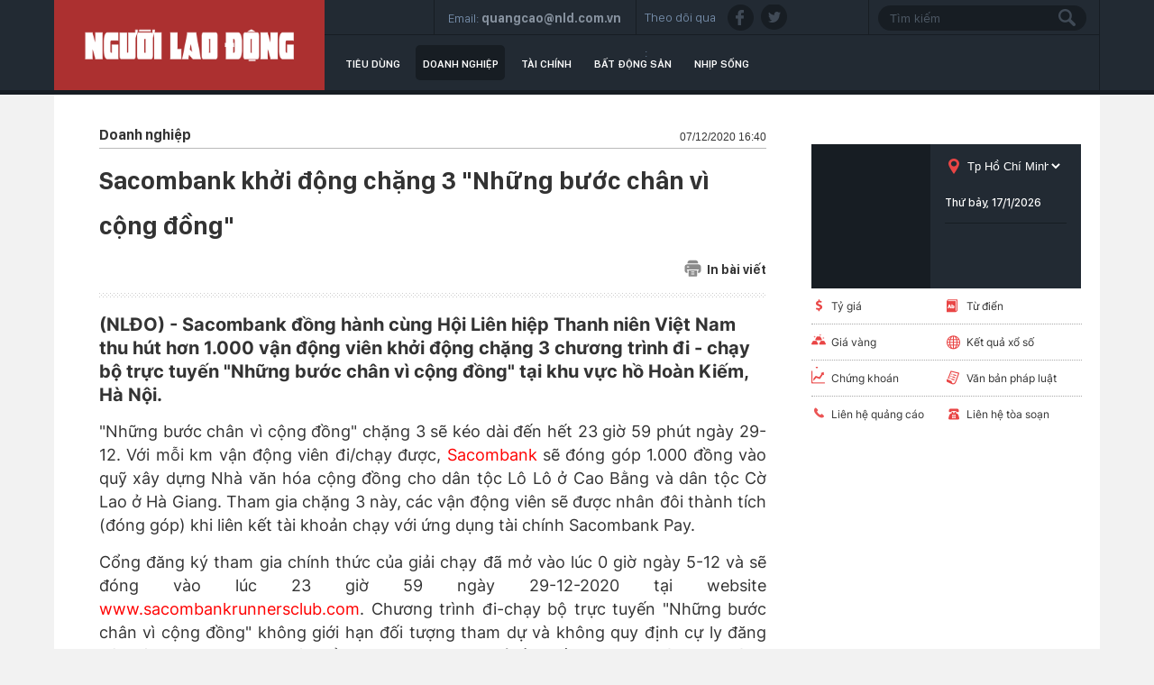

--- FILE ---
content_type: text/html; charset=utf-8
request_url: https://thitruong.nld.com.vn/doanh-nghiep-doanh-nhan/sacombank-khoi-dong-chang-3-nhung-buoc-chan-vi-cong-dong-20201207162604196.htm
body_size: 16825
content:

<!DOCTYPE html>
<html lang="vi">
<head>
    <!-- DESKTOP LIVE HEADER CONFIG -->
        <meta name="google-site-verification" content="bmqrm3PnDa_o67l350-ha5w2RXwkPYS9WYwrUJU5rIA" />
    <meta name="googlebot" content="noarchive" />
    <meta name="robots" content="index,follow,all" />
    <title>Sacombank khởi động chặng 3 "Những bước chân vì cộng đồng"</title>
    <meta name="description" content="(NLĐO) - Sacombank đồng hành cùng Hội Liên hiệp Thanh niên Việt Nam thu hút hơn 1.000 vận động viên khởi động chặng 3 chương trình đi - chạy bộ trực tuyến "Những bước chân vì cộng đồng" tại khu vực hồ Hoàn Kiếm, Hà Nội." />
	<meta name="keywords" content="chạy trực tuyến, Những bước chân vì cộng đồng" />
	<meta name="news_keywords" content="chạy trực tuyến, Những bước chân vì cộng đồng" />
	<meta property="og:title" content="Sacombank khởi động chặng 3 &quot;Những bước ch&#226;n v&#236; cộng đồng&quot;" />
	<meta property="og:description" content="(NLĐO) - Sacombank đồng h&#224;nh c&#249;ng Hội Li&#234;n hiệp Thanh ni&#234;n Việt Nam thu h&#250;t hơn 1.000 vận động vi&#234;n khởi động chặng 3 chương tr&#236;nh đi - chạy bộ trực tuyến &quot;Những bước ch&#226;n v&#236; cộng đồng&quot; tại khu vực hồ Ho&#224;n Kiếm, H&#224; Nội." />
	<link rel="alternate" type="application/rss+xml" href="https://thitruong.nld.com.vn/home.rss" title="Sacombank khởi động chặng 3 &quot;Những bước ch&#226;n v&#236; cộng đồng&quot;" />
	<link  rel="alternate" media="only screen and(max - width: 640px)"  href="https://thitruong.nld.com.vn/" />
	<link rel="alternate" media="handheld" href="https://thitruong.nld.com.vn/" />

    <meta name="author" content="thitruong.nld.com.vn" />
    <meta name="copyright" content="Copyright &#xA9; 2014 by NLD.COM.VN" />
    <!-- Open Graph data -->
        <meta property="og:type" content="website" />
    <meta property="og:site_name" content="thitruong.nld.com.vn" />
    <meta property="og:rich_attachment" content="true" />
        <meta property="article:publisher" content="https://www.facebook.com/nguoilaodong" />
    <meta property="og:url" content="https://thitruong.nld.com.vn/doanh-nghiep-doanh-nhan/sacombank-khoi-dong-chang-3-nhung-buoc-chan-vi-cong-dong-20201207162604196.htm" />
        <meta property="og:image" content="https://nld.mediacdn.vn/zoom/600_315/2020/12/7/chay-1-1607332878653151636732.jpg" />
        <meta property="twitter:image" content="https://nld.mediacdn.vn/zoom/600_315/2020/12/7/chay-1-1607332878653151636732.jpg" />
        <meta property="og:image:type" content="image/jpg" />
    <meta property="twitter:card" content="summary_large_image" />
    <meta property="og:image:width" content="600" />
    <meta property="og:image:height" content="315" />

        <meta property="article:published_time" content="2020-12-07T16:40:00&#x2B;07:00" />
        <meta property="article:modified_time" content="2020-12-07T16:40:00&#x2B;07:00" />
        <link rel="canonical" href="https://thitruong.nld.com.vn/doanh-nghiep-doanh-nhan/sacombank-khoi-dong-chang-3-nhung-buoc-chan-vi-cong-dong-20201207162604196.htm" />
    <!-- GOOGLE SEARCH STRUCTURED DATA FOR ARTICLE -->
                            <script type="application/ld+json">
                                {
                                    "@context": "http://schema.org",
                                    "@type": "NewsArticle",
                                    "mainEntityOfPage":{
                                        "@type":"WebPage",
                                        "@id":"https://thitruong.nld.com.vn/doanh-nghiep-doanh-nhan/sacombank-khoi-dong-chang-3-nhung-buoc-chan-vi-cong-dong-20201207162604196.htm"
                                    },
                                    "headline": "Sacombank khởi động chặng 3 &quot;Những bước ch&#226;n v&#236; cộng đồng&quot;",
                                    "description": "(NLĐO) - Sacombank đồng h&#224;nh c&#249;ng Hội Li&#234;n hiệp Thanh ni&#234;n Việt Nam thu h&#250;t hơn 1.000 vận động vi&#234;n khởi động chặng 3 chương tr&#236;nh đi - chạy bộ trực tuyến &quot;Những bước ch&#226;n v&#236; cộng đồng&quot; tại khu vực hồ Ho&#224;n Kiếm, H&#224; Nội.",
                                    "image": {
                                        "@type": "ImageObject",
                                        "url": "https://nld.mediacdn.vn/zoom/600_315/2020/12/7/chay-1-1607332878653151636732.jpg",
                                        "width" : 600,
                                        "height" : 315
                                    },
                                    "datePublished": "2020-12-07T16:40:00+07:00",
                                    "dateModified": "2020-12-07T16:40:00+07:00",
                                    "author": {
                                        "@type": "Person",
                                        "name": "Ch.Thy"
                                    },
                                    "publisher": {
                                        "@type": "Organization",
                                        "name": "thitruong.nld.com.vn",
                                        "logo": {
                                            "@type": "ImageObject",
                                            "url": "https://static.mediacdn.vn/nld/web_images/nld1200x630.jpg",
                                            "width": 60,
                                            "height": 60
                                        }
                                    }
                                }
                            </script><!-- GOOGLE BREADCRUMB STRUCTURED DATA -->
                    <script type="application/ld+json">
                        {
                            "@context": "http://schema.org",
                            "@type": "BreadcrumbList",
                            "itemListElement": [
                                {
                                    "@type": "ListItem",
                                    "position": 1,
                                    "item": {
                                        "@id": "https://thitruong.nld.com.vn",
                                        "name": "Trang chủ"
                                    }
                                },{
                                    "@type": "ListItem",
                                    "position": 2,
                                    "item": {
                                        "@id": "https://thitruong.nld.com.vn/doanh-nghiep.htm",
                                        "name": "Doanh nghiệp"
                                    }
                                }            
                            ]
                        }
                    </script><script type="application/ld+json">
            {
                "@context": "http://schema.org",
                "@type": "Organization",
                    "name":"thitruong.nld.com.vn", 
                    "url": "https://thitruong.nld.com.vn",
                                "logo": "https://static.mediacdn.vn/nld/web_images/nld1200x630.jpg", 
                    "email": "mailto:toasoan@nld.com.vn",
                    "sameAs":[
"https://www.facebook.com/nguoilaodong"],
     
                "contactPoint": [{
                    "@type": "ContactPoint",
                    "telephone": "",
                    "contactType": "customer service"
                    }],
                "address": {
                "@type": "PostalAddress",
                "addressLocality": "Quận 3",
                "addressRegion": "TPHCM",
                "addressCountry": "Việt Nam",
                "postalCode":"",
                "streetAddress": "127 Võ Văn Tần, Phường Xuân Hòa, TPHCM"
                }
                }
                </script>
    <!-- DNS PREFETCH -->
    <meta http-equiv="x-dns-prefetch-control" content="on" />
    <link rel="dns-prefetch" href="https://static.mediacdn.vn/">
    <link rel="dns-prefetch" href="https://nld.mediacdn.vn">
    <link rel="dns-prefetch" href="https://videothumbs.mediacdn.vn/">
    <link rel="dns-prefetch" href="https://videothumbs-ext.mediacdn.vn/">
    <!-- FAVICON -->
    <link rel="shortcut icon" href="https://nld.mediacdn.vn/web_images/nld.ico" type="image/x-icon" />
    <meta name="GENERATOR" content="https://thitruong.nld.com.vn" />
    <meta http-equiv="Content-Type" content="text/html; charset=utf-8" />
    <meta http-equiv="REFRESH" content="1800" />
    <meta http-equiv="audience" content="General">
    <meta http-equiv="content-language" content="vi" />
    <meta name="revisit-after" content="1 days">
    <meta name="RATING" content="GENERAL" />
    <!-- PAGE CONFIG -->
    
<meta name="format-detection" content="telephone=no" />
<meta name="format-detection" content="address=no" />


<script nonce="sclotusinnline" type="text/javascript">
    var _ADM_Channel = 'thi-truong%2f%2fdoanh-nghiep%2fdetail%2f';
</script>
<script nonce="sclotusinnline">
            var pageSettings = {
        DomainAPI: "https://comment.nld.com.vn",
        Domain: "https://thitruong.nld.com.vn",
        DomainUtils: "https://utils3.cnnd.vn",
        DomainApiVote: "https://eth.cnnd.vn",
        sharefbApiDomain: "https://sharefb.cnnd.vn",
        videoplayer: "https://vcplayer.mediacdn.vn",
        VideoToken: "[base64]",
        ajaxDomain: "https://utils3.cnnd.vn",
        commentSiteName: "nguoilaodong",
        allowComment: "false",
        thumbDomain: "https://nld.mediacdn.vn",
        fb_appid: "",
        siteId: "196"
    }
</script>


    
<script type="text/javascript">
    var page_title = document.title;
    var tracked_url = window.location.pathname + window.location.search + window.location.hash;
    var cate_path = 'thi-truong';
    if (cate_path.length > 0) {
        tracked_url = "/" + cate_path + tracked_url;
    }
</script>
<script>
    (function (i, s, o, g, r, a, m) {
        i['GoogleAnalyticsObject'] = r; i[r] = i[r] || function () {
            (i[r].q = i[r].q || []).push(arguments)
        }, i[r].l = 1 * new Date(); a = s.createElement(o),
            m = s.getElementsByTagName(o)[0]; a.async = 1; a.src = g; m.parentNode.insertBefore(a, m)
    })(window, document, 'script', '//www.google-analytics.com/analytics.js', 'ga');
    ////nld
    //ga('create', 'UA-52209132-2', 'auto', { 'name': 'pagett' });
    //ga('pagett.send', 'pageview');
    //vc
    ga('create', 'UA-4263013-58', 'auto');
    ga('send', 'pageview');

    ga('create', 'UA-4263013-16', 'auto', { 'name': 'pagenld' });
    ga('pagenld.send', 'pageview');
</script>
<!-- Google tag (gtag.js) -->
<script async src="https://www.googletagmanager.com/gtag/js?id=G-H5EKJ5RK0S"></script>
<script>
    window.dataLayer = window.dataLayer || [];
    function gtag() { dataLayer.push(arguments); }
    gtag('js', new Date());

    gtag('config', 'G-H5EKJ5RK0S', {
        'page_title': page_title,
        'page_location': 'https://thitruong.nld.com.vn' + tracked_url,
        'page_path': tracked_url
    });
</script>
<!-- Admicro Tag Manager -->
<!-- Google tag (gtag.js) -->
<script async src="https://www.googletagmanager.com/gtag/js?id=G-9ST72G8Y5E"></script>
<script>
    window.dataLayer = window.dataLayer || [];
    function gtag() { dataLayer.push(arguments); }
    gtag('js', new Date());

    gtag('config', 'G-9ST72G8Y5E', {
        'page_title': page_title,
        'page_location': 'https://thitruong.nld.com.vn' + tracked_url,
        'page_path': tracked_url
    });
</script>

<script>
    (function (a, b, d, c, e) {
        a[c] = a[c] || [];
        a[c].push({ "atm.start": (new Date).getTime(), event: "atm.js" });
        a = b.getElementsByTagName(d)[0]; b = b.createElement(d); b.async = !0;
        b.src = "//deqik.com/tag/corejs/" + e + ".js"; a.parentNode.insertBefore(b, a)
    })(window, document, "script", "atmDataLayer", "ATMDLI290OGLR");</script>
<!-- End Admicro Tag Manager -->
<!-- Google tag (gtag.js) -->
<script async src="https://www.googletagmanager.com/gtag/js?id=G-DY9RZVSBG9"></script>
<script>
    window.dataLayer = window.dataLayer || [];
    function gtag() { dataLayer.push(arguments); }
    gtag('js', new Date());

    gtag('config', 'G-DY9RZVSBG9', {
        'page_title': page_title,
        'page_location': 'https://thitruong.nld.com.vn' + tracked_url,
        'page_path': tracked_url
    });
</script>

    




    
    

    <link rel="stylesheet" href="https://cdnjs.cloudflare.com/ajax/libs/font-awesome/6.4.0/css/all.min.css" integrity="sha512-iecdLmaskl7CVkqkXNQ/ZH/XLlvWZOJyj7Yy7tcenmpD1ypASozpmT/E0iPtmFIB46ZmdtAc9eNBvH0H/ZpiBw==" crossorigin="anonymous" referrerpolicy="no-referrer" />
    <link rel="stylesheet" href="https://static.mediacdn.vn/nld/thitruong/min/thitruong.detail-12062024v1.min.css">

<style>
    .detailctrl { display: flex; justify-content: space-between; align-items: center; }
    .detailctrl .item-st { display: flex; align-items: center; color: #333; font-size: 14px; }
    .detailctrl .item-st .txt { margin-left: 6px; }
</style>
    <style type="text/css">
        .wfull { width: 100%; }
    </style>


    <style>
        .img-resize video {
            position: absolute;
            top: 0;
            left: 0;
            width: 100%;
            height: 100%;
            bottom: 0;
            margin: auto;
            background-size: cover;
            background-position: center;
            object-fit: cover;
        }
    </style>

    
    <script type="text/javascript">
        var admicroAD = admicroAD || {};
        admicroAD.unit = admicroAD.unit || [];
        (function () { var a = document.createElement("script"); a.async = !0; a.type = "text/javascript"; a.onerror = function () { window.admerrorload = true; }; a.src = ("https:" == document.location.protocol ? "https:" : "http:") + "//media1.admicro.vn/core/admcore.js"; var b = document.getElementsByTagName("script")[0]; b.parentNode.insertBefore(a, b) })();
    </script>
    <script>
        (function () {
            function d(b, c, e) { var a = document.createElement("script"); a.type = "text/javascript"; a.async = !0; a.src = b; 2 <= arguments.length && (a.onload = c, a.onreadystatechange = function () { 4 != a.readyState && "complete" != a.readyState || c() }); a.onerror = function () { if ("undefined" != typeof e) try { e() } catch (g) { } }; document.getElementsByTagName("head")[0].appendChild(a) } function f() {
                if ("undefined" == typeof window.ADMStorageFileCDN) setTimeout(function () { f() }, 500); else if ("undefined" != typeof window.ADMStorageFileCDN.corejs &&
                    "undefined" != typeof window.ADMStorageFileCDN.chkCorejs && 0 == window.ADMStorageFileCDN.chkCorejs) if (window.ADMStorageFileCDN.chkCorejs = !0, "string" == typeof window.ADMStorageFileCDN.corejs) d(window.ADMStorageFileCDN.corejs); else if ("undefined" != typeof window.ADMStorageFileCDN.corejs) for (var b = 0, c = window.ADMStorageFileCDN.corejs.length; b < c; b++)d(window.ADMStorageFileCDN.corejs[b])
            } f()
        })();
    </script>
    <script async src="https://media1.admicro.vn/core/adm_tracking.js?v=1" type="text/javascript"></script>
    <script async src="https://static.amcdn.vn/tka/cdn.js" type="text/javascript"></script>
    <script>
        var arfAsync = arfAsync || [];
    </script>
    <script id="arf-core-js" onerror="window.admerrorload=true;" src="//media1.admicro.vn/cms/Arf.min.js" async></script>

</head>
<body class="detail-page">
    <header class="header">
    <div id="header">
        <div class="margin-auto">
            <h1><a href="/" title="Thị trường"><div class="logo"></div></a></h1>
            <div class="header_bl_right">
                <div class="top_bl_right">
                    <div class="top_b"></div>
                    <div class="top_b">
                        <span>Email:</span>
                        <span>quangcao@nld.com.vn</span>
                    </div>
                    <div class="top_b">
                        <span>Theo dõi qua :</span>
                        <a href="https://www.facebook.com/nguoilaodong"><i class="sn sprite fb"></i></a>
                        <a href="https://twitter.com/baonguoilaodong"><i class="sn sprite tw"></i> </a>

                    </div>
                    <div class="top_b">
                        <input type="text" name="fname" placeholder="Tìm kiếm" value="" onfocus="InputFocus('Tìm kiếm',this)" onblur="InputBlur('Tìm kiếm',this)" onkeypress="javascript:if(event.keyCode==13) OnSearchClick();" id="txtSearch"><br>
                        <a href="javascript:void(0)" onclick="OnSearchClick()"><div class="searchbt sprite"></div></a>
                    </div>
                </div>
                <div class="bottom_bl_right">
                    <ul id="menu">
                        <li id="menu-tieu-dung"><a href="/tieu-dung.htm" title="Tiêu dùng">Tiêu dùng</a></li>
                        <li id="menu-doanh-nghiep-doanh-nhan"><a href="/doanh-nghiep.htm" title="Doanh nghiệp">Doanh nghiệp</a></li>

                        <li id="menu-du-lich"><a href="/tai-chinh.htm" title="Tài chính">Tài chính</a></li>
                        <li id="menu-vnmoney"><a href="/bat-dong-san.htm" title="Bất động sản">Bất động sản</a></li>
                        <li id="menu-nhip-song"><a href="/nhip-song.htm" title="Nhịp sống">Nhịp sống</a></li>
                    </ul>
                </div>
            </div>
        </div>
    </div>
</header>
    <main class="main" id="container">
        


<script src="https://ims.mediacdn.vn/micro/quiz/sdk/dist/play.js" type="text/javascript"></script>

            <script>
                (runinit = window.runinit || []).push(function () {
                    //Gắn embed TTS
                    loadJsAsync('https://static.mediacdn.vn/common/js/embedTTSv12min.js', function () {
                        embedTTS.init({
                            apiCheckUrlExists: 'https://speech.aiservice.vn/tts/get_file',
                            wrapper: '.af-tts', //chỗ chứa embed trên trang
                            cookieName: 'embedTTS', //Tên cookie để lưu lại lựa chọn tiếng nói của user
                            primaryColor: '#ec5f5f', //Màu sắc chủ đạo của kênh
                            newsId: '20201207162604196', //NewsId cần lấy
                            distributionDate: '2020/12/07', //Thời gian xuất bản của tin, theo format yyyy/MM/dd
                            nameSpace: 'gamek', //Namespace của kênh
                            domainStorage: 'https://tts.mediacdn.vn', //Domain storage, k cần đổi
                            srcAudioFormat: '{0}/{1}/{2}-{3}-{4}.{5}', //'https://tts.mediacdn.vn/2021/05/18/afmily-nam-20210521115520186.wav
                            ext: 'm4a', //ext của file, có thể là 'mp3', 'wav', 'raw', 'ogg', 'm4a'
                            defaultVoice: 'nu' //giọng mặc định, ‘nam’ hoặc ‘nu’
                        });
                    });
                });
            </script>
        <div class="layout__page">
            <div class="margin-auto">
                <div class="advtop margin-auto">
                    <center>
                            <zone id="admzone29643"></zone>
    <script>
        admicroAD.unit.push(function () { admicroAD.show('admzone29643') });
    </script>

                    </center>
                </div>

                <div class="detail__page-flex">
                    <div class="layout__page-flex">
                        <div class="layout__page-main">
                            

    <div class="detail__main">

        <div class="detail-top">
            <a class="detail-category">
                Doanh nghi&#x1EC7;p
            </a>
            <div class="detail-time">
                <div data-role="publishdate">
                    07/12/2020 16:40
                </div>
            </div>
        </div>

        <h1 class="detail-title" data-role="title">Sacombank kh&#x1EDF;i &#x111;&#x1ED9;ng ch&#x1EB7;ng 3 &quot;Nh&#x1EEF;ng b&#x1B0;&#x1EDB;c ch&#xE2;n v&#xEC; c&#x1ED9;ng &#x111;&#x1ED3;ng&quot;</h1>

        <div class="detailctrl">
            <div class="detail-like-share">
                <div id="fb-root">
                </div>
                <script>
                    (function (d, s, id) {
                        var js, fjs = d.getElementsByTagName(s)[0];
                        if (d.getElementById(id)) return;
                        js = d.createElement(s); js.id = id;
                        js.src = "//connect.facebook.net/vi_VN/sdk.js#xfbml=1&version=v2.5&appId=1082878705098560";
                        fjs.parentNode.insertBefore(js, fjs);
                    }(document, 'script', 'facebook-jssdk'));</script>
                <div class="fb-like" data-href="https://thitruong.nld.com.vn/news-20201207162604196.htm" data-layout="standard" data-action="like"
                     data-show-faces="false" data-share="true">
                </div>



            </div>
            <a href="/print/doanh-nghiep-doanh-nhan/sacombank-khoi-dong-chang-3-nhung-buoc-chan-vi-cong-dong-20201207162604196.htm" title="In" class="item-st" data-href="/print/doanh-nghiep-doanh-nhan/sacombank-khoi-dong-chang-3-nhung-buoc-chan-vi-cong-dong-20201207162604196.htm" target="_blank" rel="noreferrer, nofollow">
                <span class="icon">
                    <svg width="19" height="19" viewBox="0 0 19 19" fill="none" xmlns="http://www.w3.org/2000/svg">
                        <path d="M15.356 4.31296V3.46756C15.356 2.01083 14.1708 0.825684 12.7141 0.825684H6.2327C4.77597 0.825684 3.59082 2.01083 3.59082 3.46756V4.31296H15.356Z" fill="#8B8B8B"></path>
                        <path d="M4.64355 12.062V16.3595V17.2753V17.8037C4.64355 18.3873 5.11666 18.8604 5.70031 18.8604H13.2385C13.8221 18.8604 14.2952 18.3873 14.2952 17.8037V17.2753V16.3595V12.062H4.64355ZM10.8784 16.5708H8.06038C7.76858 16.5708 7.53201 16.3342 7.53201 16.0424C7.53201 15.7506 7.76858 15.5141 8.06038 15.5141H10.8784C11.1702 15.5141 11.4068 15.7506 11.4068 16.0424C11.4068 16.3342 11.1702 16.5708 10.8784 16.5708ZM10.8784 14.3164H8.06038C7.76858 14.3164 7.53201 14.0798 7.53201 13.788C7.53201 13.4962 7.76858 13.2597 8.06038 13.2597H10.8784C11.1702 13.2597 11.4068 13.4962 11.4068 13.788C11.4068 14.0798 11.1702 14.3164 10.8784 14.3164Z" fill="#8B8B8B"></path>
                        <path d="M15.8484 5.36963H3.13211C1.67538 5.36963 0.490234 6.55478 0.490234 8.01151V12.2385C0.490234 13.6952 1.67538 14.8804 3.13211 14.8804H3.59004V12.0624H3.27301C2.98121 12.0624 2.74464 11.8258 2.74464 11.534C2.74464 11.2422 2.98121 11.0056 3.27301 11.0056H4.11841H14.8268H15.6722C15.964 11.0056 16.2006 11.2422 16.2006 11.534C16.2006 11.8258 15.964 12.0624 15.6722 12.0624H15.3552V14.8804H15.8484C17.3051 14.8804 18.4902 13.6952 18.4902 12.2385V8.01151C18.4902 6.55478 17.3051 5.36963 15.8484 5.36963ZM4.96382 8.68078H3.27301C2.98121 8.68078 2.74464 8.44421 2.74464 8.15241C2.74464 7.8606 2.98121 7.62403 3.27301 7.62403H4.96382C5.25562 7.62403 5.49219 7.8606 5.49219 8.15241C5.49219 8.44421 5.25562 8.68078 4.96382 8.68078Z" fill="#8B8B8B"></path>
                    </svg>
                </span>
                <span class="txt">In bài viết</span>
            </a>
        </div>
        <div class="detail line sprite">
        </div>

        <h2 class="detail-sapo" data-role="sapo">
            (NL&#x110;O) - Sacombank &#x111;&#x1ED3;ng h&#xE0;nh c&#xF9;ng H&#x1ED9;i Li&#xEA;n hi&#x1EC7;p Thanh ni&#xEA;n Vi&#x1EC7;t Nam thu h&#xFA;t h&#x1A1;n 1.000 v&#x1EAD;n &#x111;&#x1ED9;ng vi&#xEA;n kh&#x1EDF;i &#x111;&#x1ED9;ng ch&#x1EB7;ng 3 ch&#x1B0;&#x1A1;ng tr&#xEC;nh &#x111;i - ch&#x1EA1;y b&#x1ED9; tr&#x1EF1;c tuy&#x1EBF;n &quot;Nh&#x1EEF;ng b&#x1B0;&#x1EDB;c ch&#xE2;n v&#xEC; c&#x1ED9;ng &#x111;&#x1ED3;ng&quot; t&#x1EA1;i khu v&#x1EF1;c h&#x1ED3; Ho&#xE0;n Ki&#x1EBF;m, H&#xE0; N&#x1ED9;i.
        </h2>
        <div class="detail-content afcbc-body vceditor-content" data-role="content" itemprop="articleBody">
            <p>"Những bước chân vì cộng đồng" chặng 3 sẽ kéo dài đến hết 23 giờ 59 phút ngày 29-12. Với mỗi km vận động viên đi/chạy được, <a href="https://nld.com.vn/sacombank.html" title="Sacombank" target="_blank">Sacombank</a> sẽ đóng góp 1.000 đồng vào quỹ xây dựng Nhà văn hóa cộng đồng cho dân tộc Lô Lô <span id="selectionBoundary_1607332629589_5284731328381327" class="rangySelectionBoundary" style="display: none;">﻿</span>ở<span id="selectionBoundary_1607332629587_42234512989864226" class="rangySelectionBoundary" style="display: none;">﻿</span> Cao Bằng và dân tộc Cờ Lao ở Hà Giang. Tham gia chặng 3 này, các vận động viên sẽ được nhân đôi thành tích (đóng góp) khi liên kết tài khoản chạy với ứng dụng tài chính Sacombank Pay.<br></p><p>Cổng đăng ký tham gia chính thức của giải chạy đã mở vào lúc 0 giờ ngày 5-12 và sẽ đóng vào lúc 23 giờ 59 ngày 29-12-2020 tại website <a href="http://www.sacombankrunnersclub.com/" target="_blank" rel="nofollow">www.sacombankrunnersclub.com</a>. Chương trình đi-chạy bộ trực tuyến "Những bước chân vì cộng đồng" không giới hạn đối tượng tham dự và không quy định cự ly đăng ký. Các vận động viên có thể đi hoặc chạy bộ, chỉ cần tốc độ trung bình đạt từ 4 phút/km đến 20 phút/km. Ngoài ra, để nhân đôi thành tích, vận động viên tải ứng dụng Sacombank Pay, thực hiện "Xác thực trực tuyến" (theo hướng dẫn), chọn "Tham gia" Sacombank Runners Club, đăng nhập tài khoản SacombankRunnersClub và xác nhận đồng ý liên kết tài khoản.  </p><div class="VCSortableInPreviewMode noCaption" type="Photo" style=""><div><img src="http://nld.mediacdn.vn/thumb_w/540/2020/12/7/chay-1-1607332878653151636732.jpg" id="img_9144fba0-386d-11eb-a410-29f5f91c82a6" w="1258" h="726" alt="Sacombank khởi động chặng 3 Những bước chân vì cộng đồng - Ảnh 1." title="Sacombank khởi động chặng 3 Những bước chân vì cộng đồng - Ảnh 1." rel="lightbox" photoid="9144fba0-386d-11eb-a410-29f5f91c82a6" type="photo" style="max-width:100%;" data-original="http://nld.mediacdn.vn/2020/12/7/chay-1-1607332878653151636732.jpg" width="" height=""></div><div class="PhotoCMS_Caption"></div></div><p>Mỗi vận động viên tham gia sẽ nhận được Giấy chứng nhận và Huy chương điện tử trong tài khoản cá nhân tại website <a href="http://www.sacombankrunnersclub.com/" target="_blank" rel="nofollow">www.sacombankrunnersclub.com</a>. Ngoài ra, 200 vận động viên (100 nam và 100 nữ) có số km tích lũy cao nhất sẽ được trao Giấy chứng nhận của Hội Liên hiệp Thanh niên Việt Nam, huy chương đúc nổi và áo thun lưu niệm; quà tặng sẽ được gửi đến các vận động viên theo địa chỉ đã đăng ký trước đó tại website.  </p><p>"Những bước chân vì cộng đồng" chặng 1 và 2 trước đó đã thu hút 36.333 lượt vận động viên tham gia với số tiền quyên góp được dùng để xây Nhà văn hóa cộng đồng cho đồng bào dân tộc Chứt tại tỉnh Quảng Bình và Nhà văn hóa cộng đồng cho đồng bào dân tộc Lự, xã Bản Hon, huyện Tam Đường, tỉnh Lai Châu.  </p><p>Ngoài ra, Sacombank cũng đang triển khai giải chạy trực tuyến "Đón sinh nhật vàng - Ngàn lời tri ân" dành cho toàn thể CB-NV trên toàn hệ thống diễn ra từ ngày 1-12 đến hết ngày 29-12. Giải chạy này nằm trong chuỗi hoạt động chào mừng kỷ niệm 29 năm thành lập Sacombank, khuyến khích mỗi CB-NV hoàn thành cự ly tối thiểu 2,9 km mỗi ngày.  </p><p>   </p><p>   </p><p>   </p>
        </div>
        <div class="authordetail">
            Ch.Thy
        </div>
        <div class="likesharebtbot">
            <div class="twshare" style="margin-right: 10px;">
                <div class="zalo-share-button" data-href="https://thitruong.nld.com.vn/news-20201207162604196.htm" data-oaid="3913620002469723939" data-layout="2" data-color="blue" data-customize="false"></div>
            </div>
            <script src="https://sp.zalo.me/plugins/sdk.js"></script>
            <div class="twshare" style="margin-right: 10px;">
                <a href="https://twitter.com/share" class="twitter-share-button">Tweet</a>
                <script>!function (d, s, id) { var js, fjs = d.getElementsByTagName(s)[0], p = /^http:/.test(d.location) ? 'http' : 'https'; if (!d.getElementById(id)) { js = d.createElement(s); js.id = id; js.src = p + '://platform.twitter.com/widgets.js'; fjs.parentNode.insertBefore(js, fjs); } }(document, 'script', 'twitter-wjs');</script>
            </div>
            <div class="ggdetaillike">


                <!-- Place this tag in your head or just before your close body tag. -->
                <script type="text/javascript" src="https://apis.google.com/js/platform.js"></script>
                <!-- Place this tag where you want the +1 button to render. -->
                <div class="g-plusone" data-size="medium">
                </div>
            </div>
            <div class="fbsendbot">
                <div class="fb-send" data-href="https://thitruong.nld.com.vn/news-20201207162604196.htm" data-colorscheme="dark">
                </div>
            </div>
            <div class="fbshare">
                <div class="fb-like" data-href="https://thitruong.nld.com.vn/news-20201207162604196.htm" data-layout="button_count" data-action="like"
                     data-show-faces="false" data-share="true">
                </div>
            </div>




        </div>
        <div class="detail-related">
            


        </div>

        <div class="detail line sprite last">
        </div>

        <div class="keywords">
            <span class="tk">từ khóa : </span>
                        <a href="/chay-truc-tuyen.html">ch&#x1EA1;y tr&#x1EF1;c tuy&#x1EBF;n, </a>
                        <a href="/nhung-buoc-chan-vi-cong-dong.html">Nh&#x1EEF;ng b&#x1B0;&#x1EDB;c ch&#xE2;n v&#xEC; c&#x1ED9;ng &#x111;&#x1ED3;ng</a>
        </div>
        <div class="clearall mt30">
                <zone id="admzone29672"></zone>
    <script>
        admicroAD.unit.push(function () { admicroAD.show('admzone29672') });
    </script>

        </div>
        <div class="detail line sprite last">
        </div>
        <div class="comment">
            
    <link rel="stylesheet" href="https://static.mediacdn.vn/cnnd.vn/web_css/comment.min.css">
    <style>
        #detail_comment .active { background: transparent; }
        #detail_comment a { color: #222; }
        .detail__comment .list-comment .item .item-content .text-comment { font-family: Arial; }
    </style>
    <script type="text/javascript">
        (runinit = window.runinit || []).push(function () {
            loadJsAsync('https://static.mediacdn.vn/cnnd.vn/web_js/comment.min.js', function () {
            });
        });
    </script>
    <div id="detail_comment"
         data-sitename="nld"
         data-domain-comment="https://eth.cnnd.vn"
         data-news-object-type="1"
         data-news-id="20201207162604196"
         data-news-sapo="(NL&#x110;O) - Sacombank &#x111;&#x1ED3;ng h&#xE0;nh c&#xF9;ng H&#x1ED9;i Li&#xEA;n hi&#x1EC7;p Thanh ni&#xEA;n Vi&#x1EC7;t Nam thu h&#xFA;t h&#x1A1;n 1.000 v&#x1EAD;n &#x111;&#x1ED9;ng vi&#xEA;n kh&#x1EDF;i &#x111;&#x1ED9;ng ch&#x1EB7;ng 3 ch&#x1B0;&#x1A1;ng tr&#xEC;nh &#x111;i - ch&#x1EA1;y b&#x1ED9; tr&#x1EF1;c tuy&#x1EBF;n &quot;Nh&#x1EEF;ng b&#x1B0;&#x1EDB;c ch&#xE2;n v&#xEC; c&#x1ED9;ng &#x111;&#x1ED3;ng&quot; t&#x1EA1;i khu v&#x1EF1;c h&#x1ED3; Ho&#xE0;n Ki&#x1EBF;m, H&#xE0; N&#x1ED9;i."
         data-news-title="Sacombank kh&#x1EDF;i &#x111;&#x1ED9;ng ch&#x1EB7;ng 3 &quot;Nh&#x1EEF;ng b&#x1B0;&#x1EDB;c ch&#xE2;n v&#xEC; c&#x1ED9;ng &#x111;&#x1ED3;ng&quot;"
         data-news-url="/doanh-nghiep-doanh-nhan/sacombank-khoi-dong-chang-3-nhung-buoc-chan-vi-cong-dong-20201207162604196.htm"
         data-news-zone-id="1961482"
         data-news-avatar="https://nld.mediacdn.vn/2020/12/7/chay-1-1607332878653151636732.jpg"
         data-news-distribution-date="12/07/2020 16:40:17">
    </div>

        </div>

        <div class="detail-news" id="box_newsest_detail">
            
    <div class="box-category" data-layout="5" data-cd-key="siteid196:newsinzone:zone1961477">
        <div class="box-category-middle">
                    <div class="box-category-item">
                            <a class="box-category-link-with-avatar img-resize" href="/yen-sao-khanh-hoa-va-vietravel-hop-tac-cung-phat-trien-196260117113102629.htm" title="Y&#x1EBF;n s&#xE0;o Kh&#xE1;nh H&#xF2;a v&#xE0; Vietravel h&#x1EE3;p t&#xE1;c c&#xF9;ng ph&#xE1;t tri&#x1EC3;n" data-id="196260117113102629">
                                <img loading="lazy" src="https://nld.mediacdn.vn/zoom/470_302/291774122806476800/2026/1/17/photo-1768623665480-17686236656661052091893-64-53-561-848-crop-1768624079940632700476.jpeg" alt="Yến s&#224;o Kh&#225;nh H&#242;a v&#224; Vietravel hợp t&#225;c c&#249;ng ph&#225;t triển" width="470" height="302" class="box-category-avatar lazy" />
                            </a>

                        <div class="box-category-content">
                            <h3 class="box-category-title-text">
                                <a data-type="title" data-linktype="newsdetail" data-id="196260117113102629" class="box-category-link-title" data-newstype="1" href="/yen-sao-khanh-hoa-va-vietravel-hop-tac-cung-phat-trien-196260117113102629.htm" title="Y&#x1EBF;n s&#xE0;o Kh&#xE1;nh H&#xF2;a v&#xE0; Vietravel h&#x1EE3;p t&#xE1;c c&#xF9;ng ph&#xE1;t tri&#x1EC3;n">Y&#x1EBF;n s&#xE0;o Kh&#xE1;nh H&#xF2;a v&#xE0; Vietravel h&#x1EE3;p t&#xE1;c c&#xF9;ng ph&#xE1;t tri&#x1EC3;n</a>
                            </h3>
                            <a class="box-category-category" href="/doanh-nghiep.htm" title="Doanh nghi&#x1EC7;p">Doanh nghi&#x1EC7;p</a>
                            <span class="box-category-time time-ago">12:17</span>
                            <p data-type="sapo" class="box-category-sapo" data-trimline="4">Ng&#xE0;y 17-1-2026, Y&#x1EBF;n s&#xE0;o Kh&#xE1;nh H&#xF2;a v&#xE0; C&#xF4;ng ty CP Du l&#x1ECB;ch Vietravel &#x2013; Chi nh&#xE1;nh Kh&#xE1;nh H&#xF2;a &#x111;&#xE3; ch&#xED;nh th&#x1EE9;c k&#xFD; k&#x1EBF;t Bi&#xEA;n b&#x1EA3;n ghi nh&#x1EDB; h&#x1EE3;p t&#xE1;c chi&#x1EBF;n l&#x1B0;&#x1EE3;c t&#x1EA1;i Kh&#xE1;nh H&#xF2;a.</p>

                        </div>
                    </div>
                    <div class="box-category-item">
                            <a class="box-category-link-with-avatar img-resize" href="/drh-clinic-giai-cuu-da-bien-chung-do-lam-dep-cap-toc-196260117091857497.htm" title="DRH Clinic gi&#x1EA3;i c&#x1EE9;u da bi&#x1EBF;n ch&#x1EE9;ng do l&#xE0;m &#x111;&#x1EB9;p c&#x1EA5;p t&#x1ED1;c" data-id="196260117091857497">
                                <img loading="lazy" src="https://nld.mediacdn.vn/zoom/230_144/291774122806476800/2026/1/17/drh-3-17686157963451167684514-85-0-1365-2048-crop-17686161148471329174419.png" alt="DRH Clinic giải cứu da biến chứng do l&#224;m đẹp cấp tốc" width="230" height="144" class="box-category-avatar lazy" />
                            </a>

                        <div class="box-category-content">
                            <h3 class="box-category-title-text">
                                <a data-type="title" data-linktype="newsdetail" data-id="196260117091857497" class="box-category-link-title" data-newstype="1" href="/drh-clinic-giai-cuu-da-bien-chung-do-lam-dep-cap-toc-196260117091857497.htm" title="DRH Clinic gi&#x1EA3;i c&#x1EE9;u da bi&#x1EBF;n ch&#x1EE9;ng do l&#xE0;m &#x111;&#x1EB9;p c&#x1EA5;p t&#x1ED1;c">DRH Clinic gi&#x1EA3;i c&#x1EE9;u da bi&#x1EBF;n ch&#x1EE9;ng do l&#xE0;m &#x111;&#x1EB9;p c&#x1EA5;p t&#x1ED1;c</a>
                            </h3>
                            <a class="box-category-category" href="/" title="Th&#x1ECB; tr&#x1B0;&#x1EDD;ng">Th&#x1ECB; tr&#x1B0;&#x1EDD;ng</a>
                            <span class="box-category-time time-ago">11:00</span>
                            <p data-type="sapo" class="box-category-sapo" data-trimline="4">Ki&#xEA;n &#x111;&#x1ECB;nh v&#x1EDB;i tri&#x1EBF;t l&#xFD; th&#x1EA9;m m&#x1EF9; kh&#xF4;ng x&#xE2;m l&#x1EA5;n, DRH Clinic t&#x1EEB;ng b&#x1B0;&#x1EDB;c kh&#x1EB3;ng &#x111;&#x1ECB;nh v&#x1ECB; th&#x1EBF; ti&#xEA;n phong trong h&#xE0;nh tr&#xEC;nh gi&#x1EA3;i c&#x1EE9;u l&#xE0;n da bi&#x1EBF;n ch&#x1EE9;ng do l&#xE0;m &#x111;&#x1EB9;p c&#x1EA5;p t&#x1ED1;c.</p>

                        </div>
                    </div>
                    <div class="box-category-item">
                            <a class="box-category-link-with-avatar img-resize" href="/sacombank-sbj-trinh-lang-bo-3-sieu-pham-bac-thoi-1-kg-10-luong-va-50-luong-196260117100739595.htm" title="SACOMBANK-SBJ tr&#xEC;nh l&#xE0;ng b&#x1ED9; 3 &quot;si&#xEA;u ph&#x1EA9;m b&#x1EA1;c th&#x1ECF;i&quot; - 1 kg, 10 l&#x1B0;&#x1EE3;ng v&#xE0; 50 l&#x1B0;&#x1EE3;ng" data-id="196260117100739595">
                                <img loading="lazy" src="https://nld.mediacdn.vn/zoom/230_144/291774122806476800/2026/1/17/photo-1768618734284-17686187348421083136498-0-0-611-978-crop-17686188026521418796166.jpeg" alt="SACOMBANK-SBJ tr&#236;nh l&#224;ng bộ 3 &quot;si&#234;u phẩm bạc thỏi&quot; - 1 kg, 10 lượng v&#224; 50 lượng" width="230" height="144" class="box-category-avatar lazy" />
                            </a>

                        <div class="box-category-content">
                            <h3 class="box-category-title-text">
                                <a data-type="title" data-linktype="newsdetail" data-id="196260117100739595" class="box-category-link-title" data-newstype="0" href="/sacombank-sbj-trinh-lang-bo-3-sieu-pham-bac-thoi-1-kg-10-luong-va-50-luong-196260117100739595.htm" title="SACOMBANK-SBJ tr&#xEC;nh l&#xE0;ng b&#x1ED9; 3 &quot;si&#xEA;u ph&#x1EA9;m b&#x1EA1;c th&#x1ECF;i&quot; - 1 kg, 10 l&#x1B0;&#x1EE3;ng v&#xE0; 50 l&#x1B0;&#x1EE3;ng">SACOMBANK-SBJ tr&#xEC;nh l&#xE0;ng b&#x1ED9; 3 &quot;si&#xEA;u ph&#x1EA9;m b&#x1EA1;c th&#x1ECF;i&quot; - 1 kg, 10 l&#x1B0;&#x1EE3;ng v&#xE0; 50 l&#x1B0;&#x1EE3;ng</a>
                            </h3>
                            <a class="box-category-category" href="/" title="Th&#x1ECB; tr&#x1B0;&#x1EDD;ng">Th&#x1ECB; tr&#x1B0;&#x1EDD;ng</a>
                            <span class="box-category-time time-ago">10:47</span>
                            <p data-type="sapo" class="box-category-sapo" data-trimline="4">SACOMBANK-SBJ ra m&#x1EAF;t b&#x1ED9; ba b&#x1EA1;c th&#x1ECF;i: 1kg, 10 l&#x1B0;&#x1EE3;ng v&#xE0; 50 l&#x1B0;&#x1EE3;ng &#x111;&#x1EA1;t chu&#x1EA9;n 999&#x2B;, &#x111;&#xE1;p &#x1EE9;ng nhu c&#x1EA7;u &#x111;a d&#x1EA1;ng v&#x1EC1; t&#xED;ch l&#x169;y t&#xE0;i s&#x1EA3;n ng&#xE0;y c&#xE0;ng t&#x103;ng c&#x1EE7;a th&#x1ECB; tr&#x1B0;&#x1EDD;ng</p>

                        </div>
                    </div>
                    <div class="box-category-item">
                            <a class="box-category-link-with-avatar img-resize" href="/nhieu-nguoi-dan-tp-hcm-duoc-kham-suc-khoe-mien-phi-196260117085017245.htm" title="Nhi&#x1EC1;u ng&#x1B0;&#x1EDD;i d&#xE2;n TP HCM &#x111;&#x1B0;&#x1EE3;c kh&#xE1;m s&#x1EE9;c kh&#x1ECF;e mi&#x1EC5;n ph&#xED;" data-id="196260117085017245">
                                <img loading="lazy" src="https://nld.mediacdn.vn/zoom/230_144/291774122806476800/2026/1/17/ava6384e5da-388b-4053-a653-e2bfcc90eadb-1768614476187257273285-29-0-457-684-crop-17686145060881437407301.png" alt="Nhiều người d&#226;n TP HCM được kh&#225;m sức khỏe miễn ph&#237;" width="230" height="144" class="box-category-avatar lazy" />
                            </a>

                        <div class="box-category-content">
                            <h3 class="box-category-title-text">
                                <a data-type="title" data-linktype="newsdetail" data-id="196260117085017245" class="box-category-link-title" data-newstype="1" href="/nhieu-nguoi-dan-tp-hcm-duoc-kham-suc-khoe-mien-phi-196260117085017245.htm" title="Nhi&#x1EC1;u ng&#x1B0;&#x1EDD;i d&#xE2;n TP HCM &#x111;&#x1B0;&#x1EE3;c kh&#xE1;m s&#x1EE9;c kh&#x1ECF;e mi&#x1EC5;n ph&#xED;">Nhi&#x1EC1;u ng&#x1B0;&#x1EDD;i d&#xE2;n TP HCM &#x111;&#x1B0;&#x1EE3;c kh&#xE1;m s&#x1EE9;c kh&#x1ECF;e mi&#x1EC5;n ph&#xED;</a>
                            </h3>
                            <a class="box-category-category" href="/" title="Th&#x1ECB; tr&#x1B0;&#x1EDD;ng">Th&#x1ECB; tr&#x1B0;&#x1EDD;ng</a>
                            <span class="box-category-time time-ago">09:00</span>
                            <p data-type="sapo" class="box-category-sapo" data-trimline="4">Cu&#x1ED1;i n&#x103;m 2025, ng&#xE0;y h&#x1ED9;i &#x201C;S&#x1ED1;ng Kh&#x1ECF;e M&#x1ED7;i Ng&#xE0;y 2025&#x201D; mang &#x111;&#x1EBF;n h&#x1A1;n 3.000 su&#x1EA5;t kh&#xE1;m s&#x1EE9;c kh&#x1ECF;e mi&#x1EC5;n ph&#xED; cho ng&#x1B0;&#x1EDD;i d&#xE2;n TP HCM.</p>

                        </div>
                    </div>
                    <div class="box-category-item big-item">
                        <div class="box-ib-layout">
                                <div class="ib-item">
                                        <a class="box-category-link-with-avatar img-resize" href="/giai-phap-xu-ly-be-mat-tuong-tran-ben-vung-cua-terraco-196260116173622583.htm" title="Gi&#x1EA3;i ph&#xE1;p x&#x1EED; l&#xFD; b&#x1EC1; m&#x1EB7;t t&#x1B0;&#x1EDD;ng, tr&#x1EA7;n b&#x1EC1;n v&#x1EEF;ng c&#x1EE7;a Terraco" data-id="196260116173622583">
                                            <img loading="lazy" src="https://nld.mediacdn.vn/zoom/470_302/291774122806476800/2026/1/16/thumb-photo-1768559090969-17685590921461575410773-1768559619070145397184-125-314-720-1266-crop-1768559675029784299880.png" alt="Giải ph&#225;p xử l&#253; bề mặt tường, trần bền vững của Terraco" width="470" height="302" class="box-category-avatar lazy" />
                                        </a>

                                    <div class="box-category-content">
                                        <h3 class="box-category-title-text">
                                            <a data-type="title" data-linktype="newsdetail" data-id="196260116173622583" class="box-category-link-title" data-newstype="0" href="/giai-phap-xu-ly-be-mat-tuong-tran-ben-vung-cua-terraco-196260116173622583.htm" title="Gi&#x1EA3;i ph&#xE1;p x&#x1EED; l&#xFD; b&#x1EC1; m&#x1EB7;t t&#x1B0;&#x1EDD;ng, tr&#x1EA7;n b&#x1EC1;n v&#x1EEF;ng c&#x1EE7;a Terraco">Gi&#x1EA3;i ph&#xE1;p x&#x1EED; l&#xFD; b&#x1EC1; m&#x1EB7;t t&#x1B0;&#x1EDD;ng, tr&#x1EA7;n b&#x1EC1;n v&#x1EEF;ng c&#x1EE7;a Terraco</a>
                                        </h3>
                                        <a class="box-category-category" href="/nhip-song/thong-tin-nhanh.htm" title="Th&#xF4;ng tin nhanh">Th&#xF4;ng tin nhanh</a>
                                        <span class="box-category-time time-ago">08:05</span>
                                        <p data-type="sapo" class="box-category-sapo" data-trimline="4">Keo b&#x1EA3; Handycoat l&#xE0; gi&#x1EA3;i ph&#xE1;p chuy&#xEA;n d&#x1EE5;ng trong x&#x1EED; l&#xFD; che ph&#x1EE7; v&#xE0; l&#xE0;m ph&#x1EB3;ng hi&#x1EC7;u qu&#x1EA3; c&#xE1;c v&#x1EBF;t n&#x1EE9;t ch&#xE2;n chim, t&#x1EA1;o n&#x1EC1;n &#x1ED5;n &#x111;&#x1ECB;nh tr&#x1B0;&#x1EDB;c khi thi c&#xF4;ng l&#x1EDB;p ho&#xE0;n thi&#x1EC7;n</p>

                                    </div>
                                </div>
                                <div class="ib-item">
                                        <a class="box-category-link-with-avatar img-resize" href="/viettel-telecom-ra-mat-giai-phap-5g-family-ket-noi-gia-dinh-thoi-dai-so-cung-nsnd-tu-long-196260116144339378.htm" title="Viettel Telecom ra m&#x1EAF;t gi&#x1EA3;i ph&#xE1;p &#x201C;5G Family&#x201D; k&#x1EBF;t n&#x1ED1;i gia &#x111;&#xEC;nh th&#x1EDD;i &#x111;&#x1EA1;i s&#x1ED1; c&#xF9;ng NSND T&#x1EF1; Long" data-id="196260116144339378">
                                            <img loading="lazy" src="https://nld.mediacdn.vn/zoom/230_144/291774122806476800/2026/1/16/thumb-photo-1768549087380-17685490878751130942076-1768549244323882106530-138-247-1020-1658-crop-1768549256897449370953.jpeg" alt="Viettel Telecom ra mắt giải ph&#225;p “5G Family” kết nối gia đ&#236;nh thời đại số c&#249;ng NSND Tự Long" width="230" height="144" class="box-category-avatar lazy" />
                                        </a>

                                    <div class="box-category-content">
                                        <h3 class="box-category-title-text">
                                            <a data-type="title" data-linktype="newsdetail" data-id="196260116144339378" class="box-category-link-title" data-newstype="0" href="/viettel-telecom-ra-mat-giai-phap-5g-family-ket-noi-gia-dinh-thoi-dai-so-cung-nsnd-tu-long-196260116144339378.htm" title="Viettel Telecom ra m&#x1EAF;t gi&#x1EA3;i ph&#xE1;p &#x201C;5G Family&#x201D; k&#x1EBF;t n&#x1ED1;i gia &#x111;&#xEC;nh th&#x1EDD;i &#x111;&#x1EA1;i s&#x1ED1; c&#xF9;ng NSND T&#x1EF1; Long">Viettel Telecom ra m&#x1EAF;t gi&#x1EA3;i ph&#xE1;p &#x201C;5G Family&#x201D; k&#x1EBF;t n&#x1ED1;i gia &#x111;&#xEC;nh th&#x1EDD;i &#x111;&#x1EA1;i s&#x1ED1; c&#xF9;ng NSND T&#x1EF1; Long</a>
                                        </h3>
                                        <a class="box-category-category" href="/" title="Th&#x1ECB; tr&#x1B0;&#x1EDD;ng">Th&#x1ECB; tr&#x1B0;&#x1EDD;ng</a>
                                        <span class="box-category-time time-ago">21:48</span>
                                        <p data-type="sapo" class="box-category-sapo" data-trimline="4">(NL&#x110;O) - Viettel ra m&#x1EAF;t gi&#x1EA3;i ph&#xE1;p 5G Family, gi&#xFA;p b&#x1EA1;n k&#x1EBF;t n&#x1ED1;i v&#xE0; ti&#x1EBF;t ki&#x1EC7;m chi ph&#xED;. C&#xF9;ng t&#xEC;m hi&#x1EC3;u &#x111;&#x1EC3; kh&#xF4;ng b&#x1ECF; l&#x1EE1; nh&#x1EEF;ng &#x1B0;u &#x111;&#xE3;i h&#x1EA5;p d&#x1EAB;n cho gia &#x111;&#xEC;nh!</p>

                                    </div>
                                </div>
                                <div class="ib-item">
                                        <a class="box-category-link-with-avatar img-resize" href="/agribank-kien-dinh-su-menh-tam-nong-ho-tro-phuc-hoi-va-thuc-day-tang-truong-kinh-te-196260116183140829.htm" title="Agribank - ki&#xEA;n &#x111;&#x1ECB;nh s&#x1EE9; m&#x1EC7;nh &#x201C;tam n&#xF4;ng&#x201D;, h&#x1ED7; tr&#x1EE3; ph&#x1EE5;c h&#x1ED3;i v&#xE0; th&#xFA;c &#x111;&#x1EA9;y t&#x103;ng tr&#x1B0;&#x1EDF;ng kinh t&#x1EBF;" data-id="196260116183140829">
                                            <img loading="lazy" src="https://nld.mediacdn.vn/zoom/230_144/291774122806476800/2026/1/16/anh-5-1768562760285967682948-0-148-1440-2452-crop-1768562937688666067857.jpg" alt="Agribank - ki&#234;n định sứ mệnh “tam n&#244;ng”, hỗ trợ phục hồi v&#224; th&#250;c đẩy tăng trưởng kinh tế" width="230" height="144" class="box-category-avatar lazy" />
                                        </a>

                                    <div class="box-category-content">
                                        <h3 class="box-category-title-text">
                                            <a data-type="title" data-linktype="newsdetail" data-id="196260116183140829" class="box-category-link-title" data-newstype="1" href="/agribank-kien-dinh-su-menh-tam-nong-ho-tro-phuc-hoi-va-thuc-day-tang-truong-kinh-te-196260116183140829.htm" title="Agribank - ki&#xEA;n &#x111;&#x1ECB;nh s&#x1EE9; m&#x1EC7;nh &#x201C;tam n&#xF4;ng&#x201D;, h&#x1ED7; tr&#x1EE3; ph&#x1EE5;c h&#x1ED3;i v&#xE0; th&#xFA;c &#x111;&#x1EA9;y t&#x103;ng tr&#x1B0;&#x1EDF;ng kinh t&#x1EBF;">Agribank - ki&#xEA;n &#x111;&#x1ECB;nh s&#x1EE9; m&#x1EC7;nh &#x201C;tam n&#xF4;ng&#x201D;, h&#x1ED7; tr&#x1EE3; ph&#x1EE5;c h&#x1ED3;i v&#xE0; th&#xFA;c &#x111;&#x1EA9;y t&#x103;ng tr&#x1B0;&#x1EDF;ng kinh t&#x1EBF;</a>
                                        </h3>
                                        <a class="box-category-category" href="/tai-chinh.htm" title="T&#xE0;i ch&#xED;nh">T&#xE0;i ch&#xED;nh</a>
                                        <span class="box-category-time time-ago">19:08</span>
                                        <p data-type="sapo" class="box-category-sapo" data-trimline="4">Ng&#xE0;y 15-01-2026, t&#x1EA1;i H&#xE0; N&#x1ED9;i, Agribank t&#x1ED5; ch&#x1EE9;c H&#x1ED9;i ngh&#x1ECB; t&#x1ED5;ng k&#x1EBF;t ho&#x1EA1;t &#x111;&#x1ED9;ng kinh doanh n&#x103;m 2025, tri&#x1EC3;n khai nhi&#x1EC7;m v&#x1EE5; n&#x103;m 2026.</p>

                                    </div>
                                </div>
                        </div>
                    </div>

        </div>
    </div>

<div style="text-align: center">
    <center>
        <img src="https://cafefcdn.com/web_images/loader.gif" id="IconLoadListDetail" style="margin-top: 10px; clear: both; margin-bottom: 10px; width: 16px; height: 16px; float: none; display: none;">
    </center>
</div>                <div class="viewmore">
                    <a href="javascript:void(0)" id="load_more_detail" data-id="1961482" data-index="2">
                        <div class="sprite">
                        </div>
                    </a>
                </div>
        </div>

    </div>
    <script type="text/javascript">
        (runinit = window.runinit || []).push(function () {

            // chen quang cao vao giua
            function htmlToElement(html) {
                var template = document.createElement('template');
                template.innerHTML = html;
                return template.content.firstChild;
            }
            function chenADS() {
                var zonemiddle = '<div id="admzone508553" class="wp100 mt-10"></div>';
                var content = $('.contentleft').find('.rightdetail_content');
                if (content.length > 0) {
                    var childNodes = content[0].childNodes;

                    for (i = 0; i < childNodes.length; i++) {
                        var childNode = childNodes[i];

                        var isPhotoOrVideo = false;
                        if (childNode.nodeName.toLowerCase() == 'div') {
                            // kiem tra xem co la anh khong?
                            var type = $(childNode).attr('type') + '';

                            if (type.toLowerCase() == 'photo' || type.toLowerCase() == 'videostream') {
                                isPhotoOrVideo = true;
                            }
                        }

                        try {
                            if ((i >= childNodes.length / 2 - 1) && (i < childNodes.length / 2) && !isPhotoOrVideo) {
                                if (i <= childNodes.length - 3) {
                                    childNode.before(htmlToElement(zonemiddle));
                                    admicroAD.unit.push(function () { admicroAD.show('admzone508553') });
                                }
                                break;
                            }
                        }
                        catch (e) { }
                    }
                }
            }
            chenADS();


            if ($('#loadboxSameZone').length == 0)
                return false;

            var zoneId = $('#hdZoneId').val();
            var _newsid = $('#hdNewsId').val();
            if (typeof zoneId == "undefined" || zoneId == '')
                zoneId = '0';
            $.ajax({
                url: '/ajax-boxcungchuyenmuc/' + zoneId + '.htm',
                method: "get",
                dataType: "html",
                async: true,
                success: function (response) {
                    if (response.trim() != '') {
                        $('#loadboxSameZone').html(response);
                        $('#loadboxSameZone').find('[data-newsid]').each(function () {
                            if ($(this).attr('data-newsid') == _newsid)
                                $(this).remove();
                        })
                        loadLozadVideo();
                        formatTrimLine();

                        timeline.zId = zoneId;
                        timeline.pageIndex = 2;
                        timeline.init();
                    }
                }
            });




        });
    </script>

                        </div>
                        <div class="layout__page-sub">
                            <div class="adv">
                                    <zone id="admzone24356"></zone>
    <script>
        admicroAD.unit.push(function () { admicroAD.show('admzone24356') });
    </script>

                                    <zone id="admzone29647"></zone>
    <script>
        admicroAD.unit.push(function () { admicroAD.show('admzone29647') });
    </script>

                                    <zone id="keb8hhso"></zone>
                                    <script type="text/javascript" src="https://media1.admicro.vn/cms/arf-keb8hhso.min.js"></script>
                            </div>
                            <div class="boxweather">
    <div class="top_w">
        <div class="w_top_l" id="divWeatherImage">
        </div>
        <div class="w_top_r">
            <div class="w_sl">
                <div class="ic_loc sprite">
                </div>
                <select id="cbSelect" name="mySelect" onchange="put(this)">
                    <option value="2347719">An Giang</option>
                    <option value="20070078">Bình Dương</option>
                    <option value="20070086">Bình Phước</option>
                    <option value="2347731">Bình Thuận</option>
                    <option value="2347730">Bình Định</option>
                    <option value="20070081">Bạc Liêu</option>
                    <option value="20070087">Bắc Giang</option>
                    <option value="20070084">Bắc Kạn</option>
                    <option value="20070088">Bắc Ninh</option>
                    <option value="2347703">Bến Tre</option>
                    <option value="2347704">Cao Bằng</option>
                    <option value="20070082">Cà Mau</option>
                    <option value="2347732">Cần Thơ</option>
                    <option value="28301718">Điện Biên</option>
                    <option value="20070085">Đà Nẵng</option>
                    <option value="1252375">Đà lạt</option>
                    <option value="2347720">Đắk Lắk</option>
                    <option value="28301719">Đắk Nông</option>
                    <option value="2347721">Đồng Nai</option>
                    <option value="2347722">Đồng Tháp</option>
                    <option value="2347733">Gia Lai</option>
                    <option value="2347727">Tp Hà Nội</option>
                    <option value="2347728" selected="">Tp Hồ Chí Minh</option>
                    <option value="2347734">Hà Giang</option>
                    <option value="2347741">Hà Nam</option>
                    <option value="2347736">Hà Tĩnh</option>
                    <option value="2347737">Hòa Bình</option>
                    <option value="20070079">Hưng Yên</option>
                    <option value="20070080">Hải Dương</option>
                    <option value="2347707">Hải Phòng</option>
                    <option value="28301720">Hậu Giang</option>
                    <option value="2347738">Khánh Hòa</option>
                    <option value="2347723">Kiên Giang</option>
                    <option value="20070076">Kon Tum</option>
                    <option value="2347708">Lai Châu</option>
                    <option value="2347710">Long An</option>
                    <option value="2347740">Lào Cai</option>
                    <option value="2347709">Lâm Đồng</option>
                    <option value="2347718">Lạng Sơn</option>
                    <option value="20070089">Nam Định</option>
                    <option value="2347742">Nghệ An</option>
                    <option value="2347743">Ninh Bình</option>
                    <option value="2347744">Ninh Thuận</option>
                    <option value="20070091">Phú Thọ</option>
                    <option value="2347745">Phú Yên</option>
                    <option value="2347746">Quảng Bình</option>
                    <option value="2347711">Quảng Nam</option>
                    <option value="20070077">Quảng Ngãi</option>
                    <option value="2347712">Quảng Ninh</option>
                    <option value="2347747">Quảng Trị</option>
                    <option value="2347748">Sóc Trăng</option>
                    <option value="2347713">Sơn La</option>
                    <option value="2347715">Thanh Hóa</option>
                    <option value="2347716">Thái Bình</option>
                    <option value="20070083">Thái Nguyên</option>
                    <option value="2347749">Thừa Thiên Huế</option>
                    <option value="2347717">Tiền Giang</option>
                    <option value="2347750">Trà Vinh</option>
                    <option value="2347751">Tuyên Quang</option>
                    <option value="2347714">Tây Ninh</option>
                    <option value="2347752">Vĩnh Long</option>
                    <option value="20070090">Vĩnh Phúc</option>
                    <option value="2347729">Vũng Tàu</option>
                    <option value="2347753">Yên Bái</option>
                </select>
                <br>
                <br>
                <span class="datetime" id="miniclock"><span class="date"></span></span>
            </div>
            <div class="w_val">
                <span class="w_to"><span id="divWeather"></span></span>
            </div>
        </div>
    </div>
    <div class="bot_w">
        <div class="w_ln">
            <div class="b_w_ln">
                <span class="b_ic sprite tygia"></span><a href="#" target="_blank">Tỷ giá</a>
            </div>
            <div class="b_w_ln">
                <span class="b_ic sprite tudien"></span><a href="http://vanban.chinhphu.vn" target="_blank" rel="nofollow">Từ điển</a>
            </div>
        </div>
        <div class="w_ln">
            <div class="b_w_ln">
                <span class="b_ic sprite giavang"></span><a href="http://www.giavang.net/" target="_blank" rel="nofollow">Giá vàng</a>
            </div>
            <div class="b_w_ln">
                <span class="b_ic sprite kqxs"></span><a href="http://nld.com.vn/xoso.html" target="_blank" rel="nofollow">Kết quả xổ số</a>
            </div>
        </div>
        <div class="w_ln">
            <div class="b_w_ln">
                <span class="b_ic sprite ckhoan"></span><a href="http://liveboard.cafef.vn/" target="_blank" rel="nofollow">Chứng khoán</a>
            </div>
            <div class="b_w_ln">
                <span class="b_ic sprite vbpl"></span><a href="http://vanban.chinhphu.vn" target="_blank" rel="nofollow">Văn bản pháp luật</a>
            </div>
        </div>
        <div class="w_ln">
            <div class="b_w_ln">
                <span class="b_ic sprite lhqc"></span><a href="http://nld.com.vn/lienhe_qc.html" target="_blank" rel="nofollow">Liên hệ quảng cáo</a>
            </div>
            <div class="b_w_ln">
                <span class="b_ic sprite lhts"></span><a href="mailto:toasoan@nld.com.vn" rel="nofollow">Liên hệ tòa soạn</a>
            </div>
        </div>
    </div>
</div>
<script type="text/javascript">
    (runinit = window.runinit || []).push(function () {
        function setWeather() {
            var dayOfWeek = ["Chủ nhật", "Thứ hai", "Thứ ba", "Thứ tư", "Thứ năm", "Thứ sáu", "Thứ bảy"];
            var fnSetDateTimeString = function () {
                var d = new Date();
                var dString = dayOfWeek[d.getDay()] + ", " + (d.getDate() < 10 ? "0" : "") + d.getDate() + "/" + (d.getMonth() + 1) + "/" + d.getFullYear();
                $("#miniclock .date").html(dString);
            };
            fnSetDateTimeString();
            //thoi tiet
            try { var channelweather = new channelvnWather('channelweather'); channelweather.LoadDataWeather(); } catch (ex) { console.log(ex.message); }
            $("#cbSelect").change();
        }
    });
</script>
                            <div class="adv"></div>
                            <div class="adv">
                                    <zone id="admzone29645"></zone>
    <script>
        admicroAD.unit.push(function () { admicroAD.show('admzone29645') });
    </script>

                            </div>
                        </div>
                    </div>
                </div>
                <div id="adm_sticky_footer"></div>
                <div class="admbot margin-auto">
                    <div class="margin-auto">
                        <center>
                                <zone id="admzone29665"></zone>
    <script>
        admicroAD.unit.push(function () { admicroAD.show('admzone29665') });
    </script>

                        </center>
                    </div>
                </div>
            </div>
        </div>
        <script type="text/javascript">
            (runinit = window.runinit || []).push(function () {
                if ($('#ajax-load-list').length > 0) {
                    $.ajax({
                        url: "/ajaxloadlist.htm",
                        method: "get",
                        dataType: "html",
                        async: true
                    }).done(function (response) {
                        $('#ajax-load-list').append(response);
                        loadLozadVideo();
                        formatTrimLine();
                    }).fail(function (response) {
                        console.log(response);
                    })
                }

            });
        </script>

    </main>
    <footer>
    <div id="footer">
        <div class="margin-auto">
            <div class="top_ft">
                <span class="lg_bt sprite"></span>
            </div>
            <div class="bot_ft">
                <div class="bx_ft">
                    <span>Báo Người Lao Động Điện tử - CƠ QUAN CHỦ QUẢN: THÀNH ỦY THÀNH PHỐ HỒ CHÍ MINH</span><br>
                    <span>
                        Tổng Biên tập: TÔ ĐÌNH TUÂN<br>
                        Địa chỉ: 127 Võ Văn Tần, Phường Xuân Hòa, TPHCM, Điện thoại:<br>
                        028-3930.6262 / 028-3930.5376, Fax: 028-3930.4707<br>
                        Email: toasoan@nld.com.vn
                    </span>
                </div>
                <div class="bx_ft">
                    <span class="ctads">Liên hệ quảng cáo</span> <span class="phone_email fmedium">
                        Điện
                        thoại: <span class="fbold">(028) 3930 6262 </span>(số máy lẻ: 0801, 0805)<br>
                        Hotline: (028) 3930 3574
                        <br>
                        Email: quangcao@nld.com.vn
                    </span>
                    <br>
                    <span class="fbold">Bản quyền thuộc về Báo Người Lao Động</span><br>
                    <span class="fmedium">
                        Các website khác đã được chúng
                        tôi đồng ý cho khai thác thông tin, khi đăng lại phải ghi rõ nguồn:
                        Theo Báo Người Lao Động (www.nld.com.vn).
                    </span>
                </div>
            </div>
        </div>
    </div>
</footer>
    
                    <input type="hidden" name="hdGetNewsFromCD" id="hdGetNewsFromCD" value="20201207162604196" />
                    <input type="hidden" name="GetTypeNews" id="GetTypeNews" value="0" />
                    <input type="hidden" name="hfPostId" id="hfPostId" value="20201207162604196" />
                    <input type="hidden" name="hdTitle" id="hdTitle" value="Sacombank khởi động chặng 3 &quot;Những bước ch&#226;n v&#236; cộng đồng&quot;" />
                    <input type="hidden" name="hdCatId" id="hdCatId" value="1961482" />
                    <input type="hidden" name="hdCatName" id="hdCatName" value="Doanh nghiệp" />
                    <input type="hidden" name="hdNewsUrl" id="hdNewsUrl" value="/doanh-nghiep-doanh-nhan/sacombank-khoi-dong-chang-3-nhung-buoc-chan-vi-cong-dong-20201207162604196.htm" />
                    <input type="hidden" name="hdParentUrl" id="hdParentUrl" value="thi-truong" />
                    <input type="hidden" name="hdZoneUrl" id="hdZoneUrl" value="doanh-nghiep" />
                    <input type="hidden" name="hdZoneId" id="hdZoneId" value="1961482" />
                    <input type="hidden" name="hdNewsId" id="hdNewsId" value="20201207162604196" />
                    <input type="hidden" name="hidLastModifiedDate" id="hidLastModifiedDate" value="07/12/2020 16:40:17" />
    




    
    

    <script async src="https://static.mediacdn.vn/nld/thitruong/min/thitruong.detail-01122023v1.min.js"></script>
    <script src="https://adminplayer.sohatv.vn/resource/init-script/playerInitScript.js" type="text/javascript"></script>

    <script>
        (runinit = window.runinit || []).push(function () {
            $(function () {
                $("#load_more_detail").click(function (e) {
                    e.preventDefault();
                    $("#IconLoadListDetail").css("display", "inline");
                    let zoneId = $(this).data("id");
                    let pageIndex = $(this).data("index");

                    var ajaxUrl = `/newest-detail/${zoneId}/page-${pageIndex}.htm`;

                    $.ajax({
                        type: "GET",
                        url: ajaxUrl,
                        dataType: 'html',
                        success: function (data) {
                            if (data == "\r\n")
                                $("#load_more_detail").addClass("d-none");
                            else {
                                var elementBefore = $("#box_newsest_detail .box-category-middle .box-category-item").length;
                                $("#box_newsest_detail .box-category-middle").append(data);
                                $("#load_more_detail").data("index", pageIndex + 1);
                                var elementAfter = $("#box_newsest_detail .box-category-middle .box-category-item").length;
                                if (elementAfter - elementBefore < 9) {
                                    $("#load_more_detail").addClass("d-none");
                                }
                                processCrossLink();
                            }
                        },
                        error: function (e) {
                            console.log(e)
                        },
                        complete: function (data) {
                            $("#IconLoadListDetail").css("display", "none");
                        }
                    });
                });
                $('#menu li a').each(function (index, value) {
                    let curl = "/doanh-nghiep.htm";
                    $(this).parent().removeClass('active');
                    if (curl.includes($(this).attr('href'))) {
                        $(this).parent().addClass('active');
                    }
                });
                setWeather();
                $("#cbSelect").change();
            });
        });
    </script>

		<script type="text/javascript">
		if ('serviceWorker' in navigator) {
			window.addEventListener('load', () => {
				navigator.serviceWorker.register('sw.js')
					.then(swReg => {
						console.log('Service Worker is registered', swReg);
					})
					.catch(err => {
						console.error('Service Worker Error', err);
					});
			});
		}
    </script>
    <!-- 30092023 -->
</body>
</html>

--- FILE ---
content_type: text/html; charset=utf-8
request_url: https://accounts.google.com/o/oauth2/postmessageRelay?parent=https%3A%2F%2Fthitruong.nld.com.vn&jsh=m%3B%2F_%2Fscs%2Fabc-static%2F_%2Fjs%2Fk%3Dgapi.lb.en.OE6tiwO4KJo.O%2Fd%3D1%2Frs%3DAHpOoo_Itz6IAL6GO-n8kgAepm47TBsg1Q%2Fm%3D__features__
body_size: 160
content:
<!DOCTYPE html><html><head><title></title><meta http-equiv="content-type" content="text/html; charset=utf-8"><meta http-equiv="X-UA-Compatible" content="IE=edge"><meta name="viewport" content="width=device-width, initial-scale=1, minimum-scale=1, maximum-scale=1, user-scalable=0"><script src='https://ssl.gstatic.com/accounts/o/2580342461-postmessagerelay.js' nonce="WRhaDPD3IvQAn4PUrCa8vA"></script></head><body><script type="text/javascript" src="https://apis.google.com/js/rpc:shindig_random.js?onload=init" nonce="WRhaDPD3IvQAn4PUrCa8vA"></script></body></html>